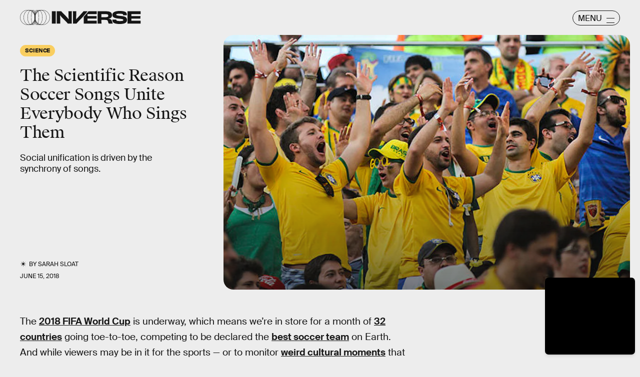

--- FILE ---
content_type: text/html; charset=utf-8
request_url: https://www.google.com/recaptcha/api2/aframe
body_size: 265
content:
<!DOCTYPE HTML><html><head><meta http-equiv="content-type" content="text/html; charset=UTF-8"></head><body><script nonce="rSARrXSOK8wngxm-oPl0nQ">/** Anti-fraud and anti-abuse applications only. See google.com/recaptcha */ try{var clients={'sodar':'https://pagead2.googlesyndication.com/pagead/sodar?'};window.addEventListener("message",function(a){try{if(a.source===window.parent){var b=JSON.parse(a.data);var c=clients[b['id']];if(c){var d=document.createElement('img');d.src=c+b['params']+'&rc='+(localStorage.getItem("rc::a")?sessionStorage.getItem("rc::b"):"");window.document.body.appendChild(d);sessionStorage.setItem("rc::e",parseInt(sessionStorage.getItem("rc::e")||0)+1);localStorage.setItem("rc::h",'1769443694333');}}}catch(b){}});window.parent.postMessage("_grecaptcha_ready", "*");}catch(b){}</script></body></html>